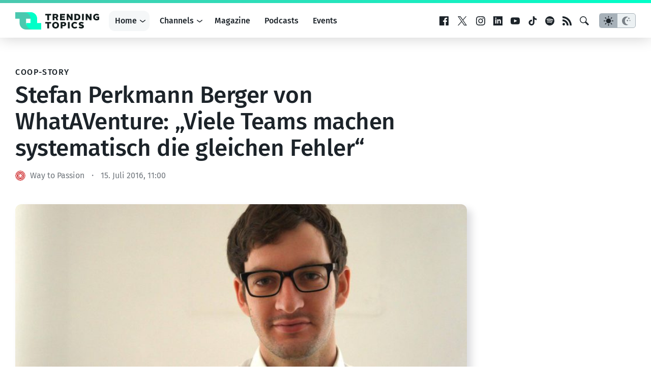

--- FILE ---
content_type: text/html; charset=utf-8
request_url: https://www.google.com/recaptcha/api2/aframe
body_size: 264
content:
<!DOCTYPE HTML><html><head><meta http-equiv="content-type" content="text/html; charset=UTF-8"></head><body><script nonce="3CwlisCvmHyppmMVUaThBQ">/** Anti-fraud and anti-abuse applications only. See google.com/recaptcha */ try{var clients={'sodar':'https://pagead2.googlesyndication.com/pagead/sodar?'};window.addEventListener("message",function(a){try{if(a.source===window.parent){var b=JSON.parse(a.data);var c=clients[b['id']];if(c){var d=document.createElement('img');d.src=c+b['params']+'&rc='+(localStorage.getItem("rc::a")?sessionStorage.getItem("rc::b"):"");window.document.body.appendChild(d);sessionStorage.setItem("rc::e",parseInt(sessionStorage.getItem("rc::e")||0)+1);localStorage.setItem("rc::h",'1769832320832');}}}catch(b){}});window.parent.postMessage("_grecaptcha_ready", "*");}catch(b){}</script></body></html>

--- FILE ---
content_type: application/javascript
request_url: https://www.trendingtopics.eu/wp-content/themes/trendingtopics/js/main.js?ver%5B0%5D=1769442917
body_size: 360
content:
(()=>{var e=function(){var e=document.querySelector(".site-theme__toggle");e&&e.addEventListener("click",(function(){var e="light";window.matchMedia&&window.matchMedia("(prefers-color-scheme: dark)").matches&&(e="dark"),document.body.classList.contains("theme--light")&&(e="light"),document.body.classList.contains("theme--dark")&&(e="dark"),document.body.classList.remove("theme--light","theme--dark"),"light"===e?(document.body.classList.add("theme--dark"),localStorage.setItem("theme","dark")):(document.body.classList.add("theme--light"),localStorage.setItem("theme","light"))}));var t=document.querySelector(".post__newsletter");if(t){var n=document.querySelector(".post__content > p:nth-of-type(4)");document.querySelector(".post__content").insertBefore(t,n)}var o=function(e){var t=document.createElement(e.tagName);t.innerHTML=e.innerHTML;for(var n,o=-1,r=e.attributes;++o<r.length;)t.setAttribute((n=r[o]).name,n.value);return t};window.tt.ads&&function(){var e=window.tt.ads,t=document.querySelector(".post__content > p:nth-of-type(3)"),n=document.querySelector(".post__content");if(t){var r=document.createElement("div");r.style.display="none",r.innerHTML=e,Array.from(r.children).forEach((function(e){var r=o(e);n.insertBefore(r,t)}))}}()};"complete"==document.readyState||"loaded"==document.readyState||"interactive"==document.readyState?e():document.addEventListener("DOMContentLoaded",e)})();